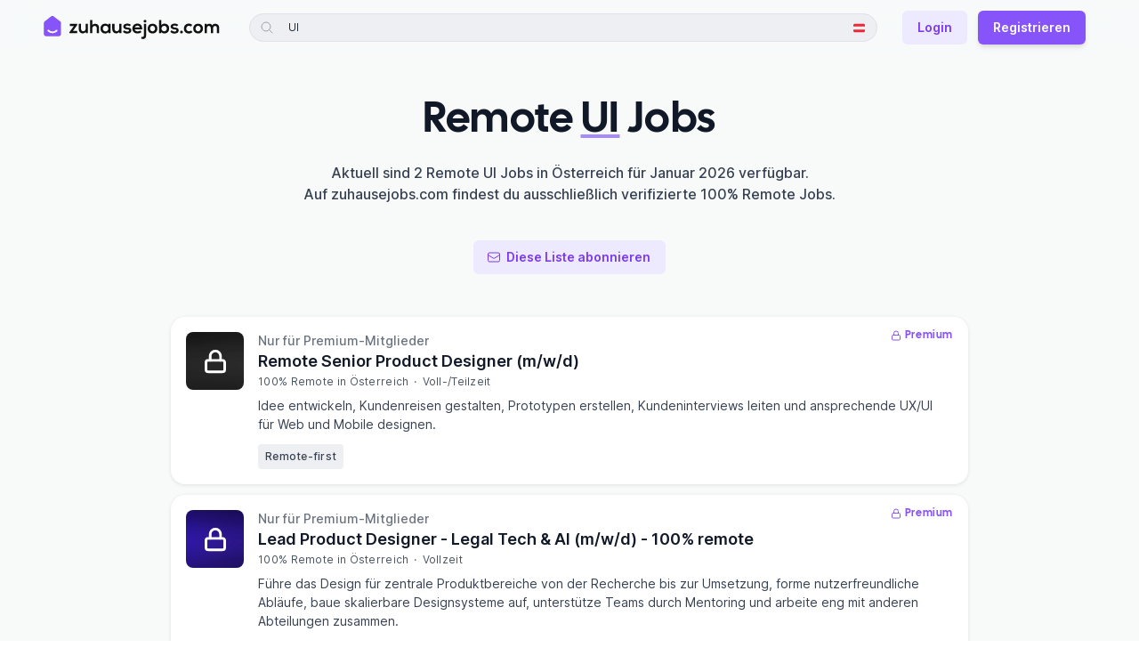

--- FILE ---
content_type: text/html; charset=utf-8
request_url: https://zuhausejobs.com/at/remote-ui-jobs
body_size: 17801
content:
<!DOCTYPE html><html lang="de"><head><meta charSet="utf-8"/><meta name="viewport" content="width=device-width, initial-scale=1.0, viewport-fit=cover"/><title>Remote UI Jobs - zuhausejobs.com</title><link rel="canonical" href="https://zuhausejobs.com/at/remote-ui-jobs"/><meta name="description" content="Finde die besten 100% Remote UI Jobs in Österreich auf zuhausejobs.com, der größten Remote Jobbörse im DACH-Raum!"/><meta name="robots" content="index, follow"/><meta name="googlebot" content="index, follow, notranslate, max-snippet:-1, max-image-preview:large, max-video-preview:-1"/><meta name="bingbot" content="index, follow, notranslate, max-snippet:-1, max-image-preview:large, max-video-preview:-1"/><meta property="og:locale" content="de_DE"/><meta property="og:site_name" content="zuhausejobs.com"/><meta name="application-name" content="zuhausejobs.com"/><meta property="og:type" content="website"/><meta property="og:url" content="https://zuhausejobs.com/at/remote-ui-jobs"/><meta property="og:title" content="Remote UI Jobs"/><meta property="og:description" content="Finde die besten 100% Remote UI Jobs in Österreich auf zuhausejobs.com, der größten Remote Jobbörse im DACH-Raum!"/><meta property="og:image" content="https://zuhausejobs.com/static/social-default-3.jpg"/><meta property="twitter:creator" content="@zuhausejobs"/><meta property="twitter:site" content="@zuhausejobs"/><meta property="twitter:url" content="https://zuhausejobs.com/at/remote-ui-jobs"/><meta property="twitter:title" content="Remote UI Jobs"/><meta property="twitter:description" content="Finde die besten 100% Remote UI Jobs in Österreich auf zuhausejobs.com, der größten Remote Jobbörse im DACH-Raum!"/><meta property="twitter:card" content="summary_large_image"/><meta property="twitter:image" content="https://zuhausejobs.com/static/social-default-3.jpg"/><link rel="alternate" hrefLang="de-DE" href="https://zuhausejobs.com/remote-ui-jobs"/><link rel="alternate" hrefLang="de-AT" href="https://zuhausejobs.com/at/remote-ui-jobs"/><link rel="alternate" hrefLang="de-CH" href="https://zuhausejobs.com/ch/remote-ui-jobs"/><link rel="alternate" hrefLang="x-default" href="https://zuhausejobs.com/remote-ui-jobs"/><meta name="theme-color" content="#f8fafa" media="(prefers-color-scheme: light)"/><meta name="theme-color" content="#111827" media="(prefers-color-scheme: dark)"/><link rel="preload" href="/static/logo.svg" as="image" fetchpriority="high"/><link rel="preload" href="/static/logo-dark.svg" as="image" fetchpriority="high"/><link rel="preload" href="/static/icons/germany.svg" as="image" fetchpriority="high"/><link rel="preload" href="/static/icons/austria.svg" as="image" fetchpriority="high"/><link rel="preload" href="/static/icons/switzerland.svg" as="image" fetchpriority="high"/><meta name="next-head-count" content="34"/><meta charSet="UTF-8"/><meta name="apple-mobile-web-app-title" content="zuhausejobs.com"/><meta name="application-name" content="zuhausejobs.com"/><meta name="format-detection" content="telephone=no"/><link rel="preload" as="font" href="/static/fonts/Inter.woff2" type="font/woff2" crossorigin="anonymous"/><link rel="preload" as="font" href="/static/fonts/CalSans.woff2" type="font/woff2" crossorigin="anonymous"/><link rel="icon" href="/favicon.ico" sizes="any"/><link rel="icon" href="/static/favicon.svg" type="image/svg+xml"/><link rel="apple-touch-icon" href="/static/favicon-tile-180.png"/><link rel="manifest" href="/static/manifest.webmanifest"/><link rel="preload" href="/_next/static/css/234edf95b40ab489.css" as="style"/><link rel="stylesheet" href="/_next/static/css/234edf95b40ab489.css" data-n-g=""/><link rel="preload" href="/_next/static/css/f2bb70d733df1b9d.css" as="style"/><link rel="stylesheet" href="/_next/static/css/f2bb70d733df1b9d.css" data-n-p=""/><noscript data-n-css=""></noscript><script defer="" nomodule="" src="/_next/static/chunks/polyfills-78c92fac7aa8fdd8.js"></script><script src="/_next/static/chunks/webpack-49d436e6d3595641.js" defer=""></script><script src="/_next/static/chunks/framework-ced6bea2dcb1c65f.js" defer=""></script><script src="/_next/static/chunks/main-faa0b20c3fbeccee.js" defer=""></script><script src="/_next/static/chunks/pages/_app-c8d186b8b5b454d0.js" defer=""></script><script src="/_next/static/chunks/4331-75af024b3c94a086.js" defer=""></script><script src="/_next/static/chunks/7446-10857c724ebdbf87.js" defer=""></script><script src="/_next/static/chunks/3695-6d3cc2eff7df0f2c.js" defer=""></script><script src="/_next/static/chunks/2977-e1e2e0e316242522.js" defer=""></script><script src="/_next/static/chunks/3152-751ab5acee335d5a.js" defer=""></script><script src="/_next/static/chunks/7651-0875b6330e94914a.js" defer=""></script><script src="/_next/static/chunks/3980-884d1d2ba7b8fa69.js" defer=""></script><script src="/_next/static/chunks/8247-965ee808e9d2a453.js" defer=""></script><script src="/_next/static/chunks/30-0334127617652d73.js" defer=""></script><script src="/_next/static/chunks/9764-668310570256faf9.js" defer=""></script><script src="/_next/static/chunks/6686-b384da6978e50250.js" defer=""></script><script src="/_next/static/chunks/4131-2809f3f92994db38.js" defer=""></script><script src="/_next/static/chunks/3597-09ccbb6e65c410c8.js" defer=""></script><script src="/_next/static/chunks/6625-8da8501f0cf0dd4f.js" defer=""></script><script src="/_next/static/chunks/pages/region/%5Bcountry_code%5D/%5Blist_slug%5D-e53430ad1dfbec05.js" defer=""></script><script src="/_next/static/pm8DdSQwhj9H2o6nlObuv/_buildManifest.js" defer=""></script><script src="/_next/static/pm8DdSQwhj9H2o6nlObuv/_ssgManifest.js" defer=""></script></head><body class="antialiased font-sans text-gray-900 bg-white w-full dark:text-gray-100 dark:bg-gray-900"><div id="__next"><div aria-live="assertive" class="fixed inset-0 flex px-4 py-6 pointer-events-none sm:p-6 items-start" style="z-index:9999"><div class="w-full flex flex-col items-center sm:items-end"></div></div><header class="fixed w-full z-40" style="top:-1px"><nav class="py-2 lg:py-3 transition-all transform-gpu duration-500 sm:backdrop-blur-lg sm:backdrop-saturate-200 bg-offwhite dark:bg-gray-900 sm:bg-opacity-90"><div class="px-4 sm:px-8 lg:px-12 max-w-screen-xl mx-auto"><div class="pt-px flex items-center justify-between"><div class="flex items-center sm:mr-8"><a class="relative flex rounded-sm focus-ring-outline" style="height:38px;width:200px" href="/at"><img alt="zuhausejobs.com" fetchpriority="high" decoding="async" data-nimg="fill" class="dark:hidden" style="position:absolute;height:100%;width:100%;left:0;top:0;right:0;bottom:0;color:transparent" src="/static/logo.svg"/><img alt="zuhausejobs.com" fetchpriority="high" decoding="async" data-nimg="fill" class="hidden dark:block" style="position:absolute;height:100%;width:100%;left:0;top:0;right:0;bottom:0;color:transparent" src="/static/logo-dark.svg"/></a></div><div class="flex-1"><div class="lg:static lg:!h-auto lg:bg-transparent lg:block hidden"><style data-emotion="css b62m3t-container">.css-b62m3t-container{position:relative;box-sizing:border-box;}</style><div class="react-select cQNuQIV css-b62m3t-container" data-state=""><style data-emotion="css 7pg0cj-a11yText">.css-7pg0cj-a11yText{z-index:9999;border:0;clip:rect(1px, 1px, 1px, 1px);height:1px;width:1px;position:absolute;overflow:hidden;padding:0;white-space:nowrap;}</style><span id="react-select-search_header_navi-live-region" class="css-7pg0cj-a11yText"></span><span aria-live="polite" aria-atomic="false" aria-relevant="additions text" role="log" class="css-7pg0cj-a11yText"></span><div class="bg-offwhite lg:bg-transparent dark:bg-gray-900 shadow-card lg:shadow-none px-2 py-2 lg:p-0"><div class="flex items-center rounded-full bg-gray-150 dark:bg-gray-800"><div class="absolute inset-0 rounded-full pointer-events-none border border-gray-300/50 dark:border-gray-700/50"></div><div class="flex items-center justify-center"><button class="py-3 px-3 rounded-full focus-ring-outline lg:hidden"><svg xmlns="http://www.w3.org/2000/svg" fill="none" viewBox="0 0 24 24" stroke-width="1.5" stroke="currentColor" aria-hidden="true" data-slot="icon" class="h-4 w-4 text-gray-700 dark:text-gray-400"><path stroke-linecap="round" stroke-linejoin="round" d="M10.5 19.5 3 12m0 0 7.5-7.5M3 12h18"></path></svg></button><div class="text-gray-400 ml-3 dark:text-gray-500 mr-2 h-4 w-4 hidden lg:block"><svg xmlns="http://www.w3.org/2000/svg" fill="none" viewBox="0 0 24 24" stroke-width="1.5" stroke="currentColor" aria-hidden="true" data-slot="icon"><path stroke-linecap="round" stroke-linejoin="round" d="m21 21-5.197-5.197m0 0A7.5 7.5 0 1 0 5.196 5.196a7.5 7.5 0 0 0 10.607 10.607Z"></path></svg></div></div><div class="min-w-0 flex-1"><style data-emotion="css 13cymwt-control">.css-13cymwt-control{-webkit-align-items:center;-webkit-box-align:center;-ms-flex-align:center;align-items:center;cursor:default;display:-webkit-box;display:-webkit-flex;display:-ms-flexbox;display:flex;-webkit-box-flex-wrap:wrap;-webkit-flex-wrap:wrap;-ms-flex-wrap:wrap;flex-wrap:wrap;-webkit-box-pack:justify;-webkit-justify-content:space-between;justify-content:space-between;min-height:38px;outline:0!important;position:relative;-webkit-transition:all 100ms;transition:all 100ms;background-color:hsl(0, 0%, 100%);border-color:hsl(0, 0%, 80%);border-radius:4px;border-style:solid;border-width:1px;box-sizing:border-box;}.css-13cymwt-control:hover{border-color:hsl(0, 0%, 70%);}</style><div class="react-select__control css-13cymwt-control"><style data-emotion="css 1dyz3mf">.css-1dyz3mf{-webkit-align-items:center;-webkit-box-align:center;-ms-flex-align:center;align-items:center;display:-webkit-box;display:-webkit-flex;display:-ms-flexbox;display:flex;-webkit-flex:1;-ms-flex:1;flex:1;-webkit-box-flex-wrap:wrap;-webkit-flex-wrap:wrap;-ms-flex-wrap:wrap;flex-wrap:wrap;-webkit-overflow-scrolling:touch;position:relative;overflow:hidden;padding:2px 8px;box-sizing:border-box;}</style><div class="react-select__value-container react-select__value-container--is-multi react-select__value-container--has-value css-1dyz3mf"><style data-emotion="css 1p3m7a8-multiValue">.css-1p3m7a8-multiValue{display:-webkit-box;display:-webkit-flex;display:-ms-flexbox;display:flex;min-width:0;background-color:hsl(0, 0%, 90%);border-radius:2px;margin:2px;box-sizing:border-box;}</style><div class="react-select__multi-value css-1p3m7a8-multiValue"><div class="rounded inline-flex items-center px-2 py-[5px] text-xs tracking-[0.25px] mb-1 text-gray-800 dark:text-gray-300"><style data-emotion="css 9jq23d">.css-9jq23d{overflow:hidden;text-overflow:ellipsis;white-space:nowrap;border-radius:2px;color:hsl(0, 0%, 20%);font-size:85%;padding:3px;padding-left:6px;box-sizing:border-box;}</style><div class="react-select__multi-value__label css-9jq23d"><div class="leading-none">UI</div></div><style data-emotion="css v7duua">.css-v7duua{-webkit-align-items:center;-webkit-box-align:center;-ms-flex-align:center;align-items:center;display:-webkit-box;display:-webkit-flex;display:-ms-flexbox;display:flex;border-radius:2px;padding-left:4px;padding-right:4px;box-sizing:border-box;}.css-v7duua:hover{background-color:#FFBDAD;color:#DE350B;}</style><div role="button" class="react-select__multi-value__remove css-v7duua" aria-label="Remove UI"><div class="leading-none w-3 h-3 cursor-pointer"><svg xmlns="http://www.w3.org/2000/svg" fill="none" viewBox="0 0 24 24" stroke-width="1.5" stroke="currentColor" aria-hidden="true" data-slot="icon"><path stroke-linecap="round" stroke-linejoin="round" d="M6 18 18 6M6 6l12 12"></path></svg></div></div></div></div><style data-emotion="css 19bb58m">.css-19bb58m{visibility:visible;-webkit-flex:1 1 auto;-ms-flex:1 1 auto;flex:1 1 auto;display:inline-grid;grid-area:1/1/2/3;grid-template-columns:0 min-content;margin:2px;padding-bottom:2px;padding-top:2px;color:hsl(0, 0%, 20%);box-sizing:border-box;}.css-19bb58m:after{content:attr(data-value) " ";visibility:hidden;white-space:pre;grid-area:1/2;font:inherit;min-width:2px;border:0;margin:0;outline:0;padding:0;}</style><div class="react-select__input-container css-19bb58m" data-value=""><input class="react-select__input" style="label:input;color:inherit;background:0;opacity:1;width:100%;grid-area:1 / 2;font:inherit;min-width:2px;border:0;margin:0;outline:0;padding:0" autoCapitalize="none" autoComplete="off" autoCorrect="off" id="search_header_navi" spellcheck="false" tabindex="0" type="text" aria-autocomplete="list" aria-expanded="false" aria-haspopup="true" aria-label="Jobsuche" role="combobox" enterKeyHint="search" value=""/></div></div><style data-emotion="css 1wy0on6">.css-1wy0on6{-webkit-align-items:center;-webkit-box-align:center;-ms-flex-align:center;align-items:center;-webkit-align-self:stretch;-ms-flex-item-align:stretch;align-self:stretch;display:-webkit-box;display:-webkit-flex;display:-ms-flexbox;display:flex;-webkit-flex-shrink:0;-ms-flex-negative:0;flex-shrink:0;box-sizing:border-box;}</style><div class="react-select__indicators css-1wy0on6"></div></div></div><div class="hidden lg:flex items-center justify-center ml-2.5 mr-2"><div><div class="relative" data-headlessui-state=""><div aria-expanded="false" data-headlessui-state=""><button class="p-1.5 hover:bg-gray-300 flex items-center justify-center rounded-full focus-ring-outline dark:hover:bg-gray-700 select-none"><img alt="Österreich" fetchpriority="high" width="13" height="13" decoding="async" data-nimg="1" style="color:transparent" src="/static/icons/austria.svg"/></button></div><div class="absolute z-20 right-0 mt-3 min-w-56 origin-top-right rounded-md bg-white dark:bg-gray-800 border border-gray-200 dark:border-gray-600 shadow-lg" id="headlessui-popover-panel-:R1659jbdm:" tabindex="-1" hidden="" style="display:none" data-headlessui-state=""><div class="p-1 space-y-1 min-w-[200px]"><button type="button" class="shrink-0 inline-flex items-center justify-center text-center select-none border border-transparent w-auto px-4 py-2 !flex !w-full !text-left !justify-start font-normal rounded-[4px] focus-ring-outline text-gray-700 dark:text-gray-100 hover:bg-gray-100 dark:hover:bg-gray-700 !px-3 text-sm"><span class="inline-flex items-center justify-center text-center "><div class="flex space-x-2 items-center"><div class="shrink-0 flex items-center"><img alt="Deutschland" fetchpriority="high" width="13" height="13" decoding="async" data-nimg="1" style="color:transparent" src="/static/icons/germany.svg"/></div><div class="">Deutschland</div></div></span></button><button type="button" class="shrink-0 inline-flex items-center justify-center text-center select-none border border-transparent w-auto px-4 py-2 !flex !w-full !text-left !justify-start font-normal rounded-[4px] focus-ring-outline text-gray-700 dark:text-gray-100 hover:bg-gray-100 dark:hover:bg-gray-700 !px-3 text-sm"><span class="inline-flex items-center justify-center text-center "><div class="flex space-x-2 items-center"><div class="shrink-0 flex items-center"><img alt="Österreich" fetchpriority="high" width="13" height="13" decoding="async" data-nimg="1" style="color:transparent" src="/static/icons/austria.svg"/></div><div class="font-semibold">Österreich</div></div></span></button><button type="button" class="shrink-0 inline-flex items-center justify-center text-center select-none border border-transparent w-auto px-4 py-2 !flex !w-full !text-left !justify-start font-normal rounded-[4px] focus-ring-outline text-gray-700 dark:text-gray-100 hover:bg-gray-100 dark:hover:bg-gray-700 !px-3 text-sm"><span class="inline-flex items-center justify-center text-center "><div class="flex space-x-2 items-center"><div class="shrink-0 flex items-center"><img alt="Schweiz" fetchpriority="high" width="13" height="13" decoding="async" data-nimg="1" style="color:transparent" src="/static/icons/switzerland.svg"/></div><div class="">Schweiz</div></div></span></button></div></div></div><div hidden="" style="position:fixed;top:1px;left:1px;width:1px;height:0;padding:0;margin:-1px;overflow:hidden;clip:rect(0, 0, 0, 0);white-space:nowrap;border-width:0;display:none"></div></div></div></div></div><div><input name="search_header_navi" type="hidden" value="tag_UI"/></div></div></div></div><div class="shrink-0 flex items-center ml-3 lg:space-x-4"><div class="flex items-center shrink-0"><button id="header_mobile_search_button" type="button" class="shrink-0 inline-flex items-center justify-center text-center select-none border border-transparent rounded-lg w-auto px-4 py-2 font-normal text-gray-500 hover:text-gray-600 focus-ring-outline-narrow dark:text-gray-300 dark:hover:text-gray-100 text-sm !px-2 lg:hidden" aria-label="Jobs suchen"><span class="inline-flex items-center justify-center text-center "><div class="relative"><svg xmlns="http://www.w3.org/2000/svg" fill="none" viewBox="0 0 24 24" stroke-width="1.5" stroke="currentColor" aria-hidden="true" data-slot="icon" class="block h-6 w-6"><path stroke-linecap="round" stroke-linejoin="round" d="m21 21-5.197-5.197m0 0A7.5 7.5 0 1 0 5.196 5.196a7.5 7.5 0 0 0 10.607 10.607Z"></path></svg><span class="sr-only">Jobs suchen</span><div class="absolute bg-purple-400 dark:bg-purple-600 rounded-full h-1.5 w-1.5" style="top:-1px;right:-1px"></div></div></span></button><button type="button" class="shrink-0 inline-flex items-center justify-center text-center select-none border border-transparent rounded-lg w-auto px-4 py-2 font-normal text-gray-500 hover:text-gray-600 focus-ring-outline-narrow dark:text-gray-300 dark:hover:text-gray-100 text-sm !px-2 lg:hidden" aria-label="Menü"><span class="inline-flex items-center justify-center text-center "><svg xmlns="http://www.w3.org/2000/svg" fill="none" viewBox="0 0 24 24" stroke-width="1.5" stroke="currentColor" aria-hidden="true" data-slot="icon" class="block h-6 w-6 lg:w-4 lg:h-5 lg:mr-1.5 lg:-ml-0.5"><path stroke-linecap="round" stroke-linejoin="round" d="M3.75 6.75h16.5M3.75 12h16.5m-16.5 5.25h16.5"></path></svg><span class="hidden lg:inline-block">Menü</span></span></button><div class="hidden"><div class="sm:max-w-lg"><div class="px-4 py-6 pt-3"><div class="w-full"><div class="mb-2 text-sm font-semibold text-gray-900 dark:text-gray-100 ">Remote Jobs anzeigen für:</div><div><div class="relative w-full min-w-[200px]" data-headlessui-state=""><div aria-expanded="false" data-headlessui-state=""><button type="button" class="shrink-0 inline-flex items-center justify-center text-center font-semibold select-none border border-transparent rounded-md w-full px-4 py-2 bg-white dark:!border-gray-600 !border-gray-300 text-gray-500 hover:bg-gray-100 hover:text-gray-600 focus-ring-outline dark:bg-gray-800 dark:text-gray-300 dark:hover:bg-gray-700 dark:hover:!border-gray-500 dark:hover:text-gray-100 text-sm !justify-between"><span class="inline-flex items-center justify-center text-center "><div class="flex space-x-2"><div class="shrink-0 flex items-center"><img alt="Österreich" fetchpriority="high" width="16" height="16" decoding="async" data-nimg="1" style="color:transparent" src="/static/icons/austria.svg"/></div><div class="text-gray-700 dark:text-gray-200 font-medium">Österreich</div></div></span><svg xmlns="http://www.w3.org/2000/svg" viewBox="0 0 24 24" fill="currentColor" aria-hidden="true" data-slot="icon" class="shrink-0 w-4 h-5 -mr-0.5 ml-1.5"><path fill-rule="evenodd" d="M12.53 16.28a.75.75 0 0 1-1.06 0l-7.5-7.5a.75.75 0 0 1 1.06-1.06L12 14.69l6.97-6.97a.75.75 0 1 1 1.06 1.06l-7.5 7.5Z" clip-rule="evenodd"></path></svg></button></div><div class="absolute w-full z-20 left-0 mt-2 origin-top-left rounded-md bg-white dark:bg-gray-800 border border-gray-200 dark:border-gray-600 shadow-lg" id="headlessui-popover-panel-:R9jdrbdm:" tabindex="-1" hidden="" style="display:none" data-headlessui-state=""><div class="p-1 space-y-1"><button type="button" class="shrink-0 inline-flex items-center justify-center text-center select-none border border-transparent w-auto px-4 py-2 !flex !w-full !text-left !justify-start font-normal rounded-[4px] focus-ring-outline text-gray-700 dark:text-gray-100 hover:bg-gray-100 dark:hover:bg-gray-700 !px-3 text-sm"><span class="inline-flex items-center justify-center text-center "><div class="flex space-x-2 items-center"><div class="shrink-0 flex items-center"><img alt="Deutschland" fetchpriority="high" width="16" height="16" decoding="async" data-nimg="1" style="color:transparent" src="/static/icons/germany.svg"/></div><div class="">Deutschland</div></div></span></button><button type="button" class="shrink-0 inline-flex items-center justify-center text-center select-none border border-transparent w-auto px-4 py-2 !flex !w-full !text-left !justify-start font-normal rounded-[4px] focus-ring-outline text-gray-700 dark:text-gray-100 hover:bg-gray-100 dark:hover:bg-gray-700 !px-3 text-sm"><span class="inline-flex items-center justify-center text-center "><div class="flex space-x-2 items-center"><div class="shrink-0 flex items-center"><img alt="Österreich" fetchpriority="high" width="16" height="16" decoding="async" data-nimg="1" style="color:transparent" src="/static/icons/austria.svg"/></div><div class="font-semibold">Österreich</div></div></span></button><button type="button" class="shrink-0 inline-flex items-center justify-center text-center select-none border border-transparent w-auto px-4 py-2 !flex !w-full !text-left !justify-start font-normal rounded-[4px] focus-ring-outline text-gray-700 dark:text-gray-100 hover:bg-gray-100 dark:hover:bg-gray-700 !px-3 text-sm"><span class="inline-flex items-center justify-center text-center "><div class="flex space-x-2 items-center"><div class="shrink-0 flex items-center"><img alt="Schweiz" fetchpriority="high" width="16" height="16" decoding="async" data-nimg="1" style="color:transparent" src="/static/icons/switzerland.svg"/></div><div class="">Schweiz</div></div></span></button></div></div></div><div hidden="" style="position:fixed;top:1px;left:1px;width:1px;height:0;padding:0;margin:-1px;overflow:hidden;clip:rect(0, 0, 0, 0);white-space:nowrap;border-width:0;display:none"></div></div></div><div class="mt-6"><div class="flex items-start text-left"><svg xmlns="http://www.w3.org/2000/svg" fill="none" viewBox="0 0 24 24" stroke-width="1.5" stroke="currentColor" aria-hidden="true" data-slot="icon" class="ml-1 flex-shrink-0 h-5 w-5 text-purple-500 dark:text-purple-600"><path stroke-linecap="round" stroke-linejoin="round" d="M13.5 10.5V6.75a4.5 4.5 0 1 1 9 0v3.75M3.75 21.75h10.5a2.25 2.25 0 0 0 2.25-2.25v-6.75a2.25 2.25 0 0 0-2.25-2.25H3.75a2.25 2.25 0 0 0-2.25 2.25v6.75a2.25 2.25 0 0 0 2.25 2.25Z"></path></svg><div class="ml-3"><div class="font-cal text-base font-medium text-gray-800 dark:text-gray-100">Alle Jobs freischalten</div><div class="mt-1 text-sm text-gray-500 dark:text-gray-400">Erhalte exklusiven Zugang zu 200+ weiteren Remote Jobs im DACH-Raum.<!-- --> <!-- -->Alle verifiziert mit 100% Homeoffice - Büro optional.</div><button type="button" class="shrink-0 inline-flex items-center justify-center text-center font-semibold select-none border border-transparent rounded-md w-auto px-4 py-2 bg-purple-500 hover:bg-purple-600 text-white shadow-md focus-ring-outline dark:bg-purple-700 dark:bg-opacity-80 dark:hover:bg-purple-600 dark:hover:bg-opacity-80 dark:text-gray-200 dark-border-highlight hover:dark:border-transparent text-sm mt-3"><span class="inline-flex items-center justify-center text-center ">Jetzt registrieren</span></button></div></div></div></div><div class="px-4 sm:px-6 py-5 bg-white sm:bg-gray-50 flex flex-col sm:flex-row justify-between items-center gap-4 dark:bg-gray-800 sm:dark:bg-gray-800 border-t-gray-100 border-t dark:border-t-gray-700 rounded-b-lg"><div class="space-x-4 self-end items-center justify-center flex"><button type="button" class="shrink-0 inline-flex items-center justify-center text-center select-none border border-transparent rounded-lg w-auto px-4 py-2 font-normal text-gray-500 hover:text-gray-600 focus-ring-outline-narrow dark:text-gray-300 dark:hover:text-gray-100 text-sm"><span class="inline-flex items-center justify-center text-center ">Feedback</span></button><a class="shrink-0 inline-flex items-center justify-center text-center font-semibold select-none border border-transparent rounded-md w-auto px-4 py-2 bg-purple-100 text-purple-600 hover:bg-purple-200 hover:text-purple-700 focus-ring-outline dark:border dark:border-purple-700/70 dark:bg-purple-700/20 dark:text-gray-300 dark:hover:border-purple-600/70 dark:hover:bg-purple-600/30 dark:hover:text-gray-200 text-sm" href="/login">Login</a></div></div></div></div></div><div class="hidden lg:inline-flex space-x-3 items-center"><a class="shrink-0 inline-flex items-center justify-center text-center font-semibold select-none border border-transparent rounded-md w-auto px-4 py-2 bg-purple-100 text-purple-600 hover:bg-purple-200 hover:text-purple-700 focus-ring-outline dark:border dark:border-purple-700/70 dark:bg-purple-700/20 dark:text-gray-300 dark:hover:border-purple-600/70 dark:hover:bg-purple-600/30 dark:hover:text-gray-200 text-sm" href="/login">Login</a><button type="button" class="shrink-0 inline-flex items-center justify-center text-center font-semibold select-none border border-transparent rounded-md w-auto px-4 py-2 bg-purple-500 hover:bg-purple-600 text-white shadow-md focus-ring-outline dark:bg-purple-700 dark:bg-opacity-80 dark:hover:bg-purple-600 dark:hover:bg-opacity-80 dark:text-gray-200 dark-border-highlight hover:dark:border-transparent text-sm"><span class="inline-flex items-center justify-center text-center ">Registrieren</span></button><div id="premium-modal-button"></div></div></div></div></div></nav></header><div class="bg-offwhite dark:bg-gray-900"><div class="min-h-screen grid grid-cols-1" style="grid-template-rows:1fr min-content"><main class="container pt-5 sm:pt-10" style="margin-top:var(--header-height)"><div class="min-h-screen"><div class="max-w-3xl mx-auto pt-1"><h1 id="job_list_title" class="font-cal text-3xl sm:text-4xl xl:text-5xl text-center font-extrabold tracking-tight leading-tight sm:leading-tight xl:leading-tight dark:text-gray-100"><span data-br=":R5lfdm:" data-brr="1" style="display:inline-block;vertical-align:top;text-decoration:inherit;text-wrap:balance">Remote<!-- --> <b class="fancy-underline"><wbr/>UI</b> <!-- -->Jobs</span><script>self.__wrap_n=self.__wrap_n||(self.CSS&&CSS.supports("text-wrap","balance")?1:2);self.__wrap_b=(e,n,t)=>{t=t||document.querySelector(`[data-br="${e}"]`);let r=t==null?void 0:t.parentElement;if(!r)return;let o=u=>t.style.maxWidth=u+"px";t.style.maxWidth="";let l=r.clientWidth,d=r.clientHeight,s=l/2-.25,a=l+.5,c;if(l){for(o(s),s=Math.max(t.scrollWidth,s);s+1<a;)c=Math.round((s+a)/2),o(c),r.clientHeight===d?a=c:s=c;o(a*n+l*(1-n))}t.__wrap_o||(typeof ResizeObserver!="undefined"?(t.__wrap_o=new ResizeObserver(()=>{self.__wrap_b(0,+t.dataset.brr,t)})).observe(r):process.env.NODE_ENV==="development"&&console.warn("The browser you are using does not support the ResizeObserver API. Please consider add polyfill for this API to avoid potential layout shifts or upgrade your browser. Read more: https://github.com/shuding/react-wrap-balancer#browser-support-information"))};self.__wrap_n!=1&&self.__wrap_b(":R5lfdm:",1)</script></h1><p class="mt-4 max-w-xs sm:max-w-sm md:max-w-md lg:max-w-3xl text-sm sm:text-base mx-auto text-center text-gray-700 font-medium dark:text-gray-200" translate="no">Aktuell sind 2 Remote UI Jobs in Österreich für Januar 2026 verfügbar.<!-- --> <br class="hidden lg:inline-block"/>Auf zuhausejobs.com findest du<!-- --> <!-- -->ausschließlich<!-- --> <!-- -->verifizierte <!-- -->100% Remote Jobs<!-- -->.</p><div class="flex justify-center mt-10"><button type="button" class="shrink-0 inline-flex items-center justify-center text-center font-semibold select-none border border-transparent rounded-md w-auto px-4 py-2 bg-purple-100 text-purple-600 hover:bg-purple-200 hover:text-purple-700 focus-ring-outline dark:border dark:border-purple-700/70 dark:bg-purple-700/20 dark:text-gray-300 dark:hover:border-purple-600/70 dark:hover:bg-purple-600/30 dark:hover:text-gray-200 text-sm"><svg xmlns="http://www.w3.org/2000/svg" fill="none" viewBox="0 0 24 24" stroke-width="1.5" stroke="currentColor" aria-hidden="true" data-slot="icon" class="shrink-0 w-4 h-5 -ml-0.5 mr-1.5"><path stroke-linecap="round" stroke-linejoin="round" d="M21.75 6.75v10.5a2.25 2.25 0 0 1-2.25 2.25h-15a2.25 2.25 0 0 1-2.25-2.25V6.75m19.5 0A2.25 2.25 0 0 0 19.5 4.5h-15a2.25 2.25 0 0 0-2.25 2.25m19.5 0v.243a2.25 2.25 0 0 1-1.07 1.916l-7.5 4.615a2.25 2.25 0 0 1-2.36 0L3.32 8.91a2.25 2.25 0 0 1-1.07-1.916V6.75"></path></svg><span class="inline-flex items-center justify-center text-center ">Diese Liste abonnieren</span></button></div></div><div class="mt-12 max-w-4xl mx-auto"><div><div><ul class="space-y-3"><li><div class="cGwrM5h"><div class="cTxSpRx"><div class="relative"><img alt="Logo des Unternehmens" loading="lazy" width="65" height="65" decoding="async" data-nimg="1" class="saturate-[1.5] dark:saturate-[1]" style="color:transparent;background-size:cover;background-position:50% 50%;background-repeat:no-repeat;background-image:url(&quot;data:image/svg+xml;charset=utf-8,%3Csvg xmlns=&#x27;http://www.w3.org/2000/svg&#x27; viewBox=&#x27;0 0 65 65&#x27;%3E%3Cfilter id=&#x27;b&#x27; color-interpolation-filters=&#x27;sRGB&#x27;%3E%3CfeGaussianBlur stdDeviation=&#x27;20&#x27;/%3E%3CfeColorMatrix values=&#x27;1 0 0 0 0 0 1 0 0 0 0 0 1 0 0 0 0 0 100 -1&#x27; result=&#x27;s&#x27;/%3E%3CfeFlood x=&#x27;0&#x27; y=&#x27;0&#x27; width=&#x27;100%25&#x27; height=&#x27;100%25&#x27;/%3E%3CfeComposite operator=&#x27;out&#x27; in=&#x27;s&#x27;/%3E%3CfeComposite in2=&#x27;SourceGraphic&#x27;/%3E%3CfeGaussianBlur stdDeviation=&#x27;20&#x27;/%3E%3C/filter%3E%3Cimage width=&#x27;100%25&#x27; height=&#x27;100%25&#x27; x=&#x27;0&#x27; y=&#x27;0&#x27; preserveAspectRatio=&#x27;none&#x27; style=&#x27;filter: url(%23b);&#x27; href=&#x27;[data-uri]&#x27;/%3E%3C/svg%3E&quot;)" src="/logo-preview/05yhx"/><div class="absolute inset-0 flex items-center justify-center dark:opacity-70"><svg xmlns="http://www.w3.org/2000/svg" width="24" height="24" viewBox="0 0 24 24" fill="none" stroke="currentColor" stroke-width="2.5" stroke-linecap="round" stroke-linejoin="round" class="lucide lucide-lock h-7 w-7 text-white dark:text-black"><rect width="18" height="11" x="3" y="11" rx="2" ry="2"></rect><path d="M7 11V7a5 5 0 0 1 10 0v4"></path></svg></div></div></div><h2 class="cYXA8BJ"><span class="cxtn4_f"><span>Remote </span>Senior Product Designer (m/w/d)</span></h2><div class="cZtRqO5"><div class="cUthh75">Nur für Premium-Mitglieder</div><span class="c0cnn18" data-nosnippet="true"><span class="cWqbku2"><svg xmlns="http://www.w3.org/2000/svg" width="24" height="24" viewBox="0 0 24 24" fill="none" stroke="currentColor" stroke-width="2" stroke-linecap="round" stroke-linejoin="round" class="lucide lucide-lock h-3 w-3 mr-1"><rect width="18" height="11" x="3" y="11" rx="2" ry="2"></rect><path d="M7 11V7a5 5 0 0 1 10 0v4"></path></svg>Premium</span></span></div><div class="c4f8oRB csmd2DH"><strong>100% Remote in Österreich</strong><div>Voll-/Teilzeit</div></div><div class="cFDe2Th">Idee entwickeln, Kundenreisen gestalten, Prototypen erstellen, Kundeninterviews leiten und ansprechende UX/UI für Web und Mobile designen.</div><div class="c_urXEq" data-nosnippet="true"><div class="cbpif91"><div><div class="ciBtnWw" data-is-inactive="true">Remote-first</div></div></div></div></div></li><li><div class="cGwrM5h"><div class="cTxSpRx"><div class="relative"><img alt="Logo des Unternehmens" loading="lazy" width="65" height="65" decoding="async" data-nimg="1" class="saturate-[1.5] dark:saturate-[1]" style="color:transparent;background-size:cover;background-position:50% 50%;background-repeat:no-repeat;background-image:url(&quot;data:image/svg+xml;charset=utf-8,%3Csvg xmlns=&#x27;http://www.w3.org/2000/svg&#x27; viewBox=&#x27;0 0 65 65&#x27;%3E%3Cfilter id=&#x27;b&#x27; color-interpolation-filters=&#x27;sRGB&#x27;%3E%3CfeGaussianBlur stdDeviation=&#x27;20&#x27;/%3E%3CfeColorMatrix values=&#x27;1 0 0 0 0 0 1 0 0 0 0 0 1 0 0 0 0 0 100 -1&#x27; result=&#x27;s&#x27;/%3E%3CfeFlood x=&#x27;0&#x27; y=&#x27;0&#x27; width=&#x27;100%25&#x27; height=&#x27;100%25&#x27;/%3E%3CfeComposite operator=&#x27;out&#x27; in=&#x27;s&#x27;/%3E%3CfeComposite in2=&#x27;SourceGraphic&#x27;/%3E%3CfeGaussianBlur stdDeviation=&#x27;20&#x27;/%3E%3C/filter%3E%3Cimage width=&#x27;100%25&#x27; height=&#x27;100%25&#x27; x=&#x27;0&#x27; y=&#x27;0&#x27; preserveAspectRatio=&#x27;none&#x27; style=&#x27;filter: url(%23b);&#x27; href=&#x27;[data-uri]&#x27;/%3E%3C/svg%3E&quot;)" src="/logo-preview/07111bv"/><div class="absolute inset-0 flex items-center justify-center dark:opacity-70"><svg xmlns="http://www.w3.org/2000/svg" width="24" height="24" viewBox="0 0 24 24" fill="none" stroke="currentColor" stroke-width="2.5" stroke-linecap="round" stroke-linejoin="round" class="lucide lucide-lock h-7 w-7 text-white dark:text-black"><rect width="18" height="11" x="3" y="11" rx="2" ry="2"></rect><path d="M7 11V7a5 5 0 0 1 10 0v4"></path></svg></div></div></div><h2 class="cYXA8BJ"><span class="cxtn4_f">Lead Product Designer - Legal Tech &amp; AI (m/w/d)<span> - 100% remote</span></span></h2><div class="cZtRqO5"><div class="cUthh75">Nur für Premium-Mitglieder</div><span class="c0cnn18" data-nosnippet="true"><span class="cWqbku2"><svg xmlns="http://www.w3.org/2000/svg" width="24" height="24" viewBox="0 0 24 24" fill="none" stroke="currentColor" stroke-width="2" stroke-linecap="round" stroke-linejoin="round" class="lucide lucide-lock h-3 w-3 mr-1"><rect width="18" height="11" x="3" y="11" rx="2" ry="2"></rect><path d="M7 11V7a5 5 0 0 1 10 0v4"></path></svg>Premium</span></span></div><div class="c4f8oRB csmd2DH"><strong>100% Remote in Österreich</strong><div>Vollzeit</div></div><div class="cFDe2Th">Führe das Design für zentrale Produktbereiche von der Recherche bis zur Umsetzung, forme nutzerfreundliche Abläufe, baue skalierbare Designsysteme auf, unterstütze Teams durch Mentoring und arbeite eng mit anderen Abteilungen zusammen.</div><div class="c_urXEq" data-nosnippet="true"><div class="cbpif91"><div><div class="ciBtnWw" data-is-inactive="true">Gym-Mitgliedschaft</div></div><div><div class="ciBtnWw" data-is-inactive="true">moderne Arbeitsausstattung</div></div></div></div></div></li></ul></div><div class="mt-5 rounded-xl px-6 py-5 md:px-8 md:py-6 text-center"><h2 class="text-2xl font-cal">Alle 2 Remote UI Jobs freischalten!</h2><p class="mt-2.5 text-gray-600 dark:text-gray-400 max-w-xl mx-auto">Wir durchsuchen das Internet nach 100% Remote Jobs in 
  Österreich,
          prüfen jeden einzelnen und fassen sie für dich zusammen.</p><div class="flex items-center justify-center mt-8"><button type="button" class="shrink-0 inline-flex items-center justify-center text-center font-semibold select-none border border-transparent rounded-md w-auto px-4 py-2 bg-purple-500 hover:bg-purple-600 text-white shadow-md focus-ring-outline dark:bg-purple-700 dark:bg-opacity-80 dark:hover:bg-purple-600 dark:hover:bg-opacity-80 dark:text-gray-200 dark-border-highlight hover:dark:border-transparent text-sm"><svg xmlns="http://www.w3.org/2000/svg" width="24" height="24" viewBox="0 0 24 24" fill="none" stroke="currentColor" stroke-width="2" stroke-linecap="round" stroke-linejoin="round" class="lucide lucide-lock-open shrink-0 w-4 h-5 -ml-0.5 mr-1.5" aria-hidden="true"><rect width="18" height="11" x="3" y="11" rx="2" ry="2"></rect><path d="M7 11V7a5 5 0 0 1 9.9-1"></path></svg><span class="inline-flex items-center justify-center text-center ">Alle Jobs freischalten</span></button></div></div></div><div><div class="max-w-4xl mx-auto mt-5 sm:mt-16"><div class="divide-y divide-gray-200 dark:divide-gray-700"><div class="p-3 sm:p-5 max-w-[80ch] mx-auto"><div><div class="py-1 sm:py-2 text-base text-left w-full flex items-start justify-between text-gray-400 focus-ring-outline rounded-sm dark:text-gray-200 cursor-pointer"><h3 class="font-semibold text-gray-900 dark:text-gray-200">Was macht zuhausejobs.com besonders?</h3><div class="ml-2 h-6 flex items-center"><svg xmlns="http://www.w3.org/2000/svg" width="24" height="24" viewBox="0 0 24 24" fill="none" stroke="currentColor" stroke-width="2" stroke-linecap="round" stroke-linejoin="round" class="lucide lucide-chevron-down h-5 w-5 transform" aria-hidden="true"><path d="m6 9 6 6 6-6"></path></svg></div></div><div class="sm:pr-16 text-base text-gray-600 dark:text-gray-300 overflow-hidden" style="height:0px;opacity:0"><div class="pb-2">zuhausejobs.com stellt Bewerber an erster Stelle und fokussiert sich komplett auf 100% Remote Jobs. Das heißt wir listen wirklich nur Jobs, die vollständig von zuhause aus erledigt werden können.<br /><br />Dafür durchsuchen wir das Internet jeden Tag nach neuen Homeoffice Jobs, überprüfen jeden einzelnen und fassen die wichtigsten Informationen für dich zusammen.</div></div></div></div><div class="p-3 sm:p-5 max-w-[80ch] mx-auto"><div><div class="py-1 sm:py-2 text-base text-left w-full flex items-start justify-between text-gray-400 focus-ring-outline rounded-sm dark:text-gray-200 cursor-pointer"><h3 class="font-semibold text-gray-900 dark:text-gray-200">Welche Jobs werden bei zuhausejobs.com gelistet?</h3><div class="ml-2 h-6 flex items-center"><svg xmlns="http://www.w3.org/2000/svg" width="24" height="24" viewBox="0 0 24 24" fill="none" stroke="currentColor" stroke-width="2" stroke-linecap="round" stroke-linejoin="round" class="lucide lucide-chevron-down h-5 w-5 transform" aria-hidden="true"><path d="m6 9 6 6 6-6"></path></svg></div></div><div class="sm:pr-16 text-base text-gray-600 dark:text-gray-300 overflow-hidden" style="height:0px;opacity:0"><div class="pb-2">Wir listen nur 100% Homeoffice Jobs, das heißt jeder Job kann komplett von zuhause aus erledigt werden.<br /><br />Unternehmen können zusätzlich Arbeitsplätze im Büro anbieten, jedoch darf die Anwesenheit dort nicht verpflichtend sein. Berufliche Reisen müssen auf ein Minimum beschränkt bleiben, das bedeutet, dass wir z.B. Jobs im Außendienst ablehnen. Unregelmäßige Team-Events, Workations oder Company-Retreats sind aber ok.</div></div></div></div><div class="p-3 sm:p-5 max-w-[80ch] mx-auto"><div><div class="py-1 sm:py-2 text-base text-left w-full flex items-start justify-between text-gray-400 focus-ring-outline rounded-sm dark:text-gray-200 cursor-pointer"><h3 class="font-semibold text-gray-900 dark:text-gray-200">Warum kostet zuhausejobs.com Geld?</h3><div class="ml-2 h-6 flex items-center"><svg xmlns="http://www.w3.org/2000/svg" width="24" height="24" viewBox="0 0 24 24" fill="none" stroke="currentColor" stroke-width="2" stroke-linecap="round" stroke-linejoin="round" class="lucide lucide-chevron-down h-5 w-5 transform" aria-hidden="true"><path d="m6 9 6 6 6-6"></path></svg></div></div><div class="sm:pr-16 text-base text-gray-600 dark:text-gray-300 overflow-hidden" style="height:0px;opacity:0"><div class="pb-2">Klassische Jobbörsen finanzieren sich durch bezahlte Anzeigen von Unternehmen. Bei zuhausejobs.com haben wir den Spieß umgedreht: Wir durchsuchen das Internet jeden Tag nach neuen 100% Home-Office Jobs direkt bei den Unternehmen, prüfen die Qualität und fassen die Jobs für dich zusammen.<br /><br />Das Ganze ermöglicht uns unabhängig zu bleiben und nur Stellen zu listen, die unseren strengen Qualitätskriterien entsprechen. Damit erledigen wir einen Großteil der mühsamen Suche von der Nadel im Heuhaufen für dich.</div></div></div></div><div class="p-3 sm:p-5 max-w-[80ch] mx-auto"><div><div class="py-1 sm:py-2 text-base text-left w-full flex items-start justify-between text-gray-400 focus-ring-outline rounded-sm dark:text-gray-200 cursor-pointer"><h3 class="font-semibold text-gray-900 dark:text-gray-200">Wie oft werden neue Remote Jobs veröffentlicht?</h3><div class="ml-2 h-6 flex items-center"><svg xmlns="http://www.w3.org/2000/svg" width="24" height="24" viewBox="0 0 24 24" fill="none" stroke="currentColor" stroke-width="2" stroke-linecap="round" stroke-linejoin="round" class="lucide lucide-chevron-down h-5 w-5 transform" aria-hidden="true"><path d="m6 9 6 6 6-6"></path></svg></div></div><div class="sm:pr-16 text-base text-gray-600 dark:text-gray-300 overflow-hidden" style="height:0px;opacity:0"><div class="pb-2">Täglich durchsuchen wir tausende Unternehmenswebseiten, um unser Angebot an Remote Jobs zu vergrößern. Gleichzeitig überprüfen wir alle gelisteten Jobs mehrmals täglich und entfernen nicht mehr verfügbare Stellen automatisch aus unserem System.<br /><br />Unser Ziel ist es, immer die aktuellsten und besten Homeoffice Jobs zur Verfügung zu stellen.</div></div></div></div></div><div class="flex items-center justify-center mt-8"><button type="button" class="shrink-0 inline-flex items-center justify-center text-center font-semibold select-none border border-transparent rounded-md w-auto px-4 py-2 bg-purple-500 hover:bg-purple-600 text-white shadow-md focus-ring-outline dark:bg-purple-700 dark:bg-opacity-80 dark:hover:bg-purple-600 dark:hover:bg-opacity-80 dark:text-gray-200 dark-border-highlight hover:dark:border-transparent text-sm"><svg xmlns="http://www.w3.org/2000/svg" width="24" height="24" viewBox="0 0 24 24" fill="none" stroke="currentColor" stroke-width="2" stroke-linecap="round" stroke-linejoin="round" class="lucide lucide-rocket shrink-0 w-4 h-5 -ml-0.5 mr-1.5" aria-hidden="true"><path d="M4.5 16.5c-1.5 1.26-2 5-2 5s3.74-.5 5-2c.71-.84.7-2.13-.09-2.91a2.18 2.18 0 0 0-2.91-.09z"></path><path d="m12 15-3-3a22 22 0 0 1 2-3.95A12.88 12.88 0 0 1 22 2c0 2.72-.78 7.5-6 11a22.35 22.35 0 0 1-4 2z"></path><path d="M9 12H4s.55-3.03 2-4c1.62-1.08 5 0 5 0"></path><path d="M12 15v5s3.03-.55 4-2c1.08-1.62 0-5 0-5"></path></svg><span class="inline-flex items-center justify-center text-center ">Jetzt Premium-Mitglied werden</span></button></div></div></div><div class="mt-16"><div class="relative overflow-hidden rounded-2xl shadow-card"><div class="absolute inset-0"><svg width="100%" height="100%" preserveAspectRatio="none" viewBox="0 0 100 100"><g fill="none" mask="url(&quot;#:Rbalfdm:&quot;)"><path fill="url(&quot;#:RbalfdmH1:&quot;)" d="M0 0H630V315H0z"></path><path fill="rgba(255, 255, 255, .12)" d="M100 0L75.03999999999999 0L100 42.77z"></path><path fill="rgba(255, 255, 255, .095)" d="M75.03999999999999 0L100 42.77L100 72.62L34.459999999999994 0z"></path><path fill="rgba(255, 255, 255, .07)" d="M34.46000000000001 0L100 72.62L100 80.83000000000001L22.35000000000001 0z"></path><path fill="rgba(255, 255, 255, .045)" d="M22.35000000000001 0L100 80.83000000000001L100 85.9L9.040000000000008 0z"></path><path fill="rgba(0, 0, 0, .12)" d="M0 100L44.07 100L0 52.89z"></path><path fill="rgba(0, 0, 0, .095)" d="M0 52.89L44.07 100L61.769999999999996 100L0 45.730000000000004z"></path><path fill="rgba(0, 0, 0, .07)" d="M0 45.730000000000004L61.769999999999996 100L75.44999999999999 100L0 39.74z"></path><path fill="rgba(0, 0, 0, .045)" d="M0 39.74L75.44999999999999 100L92.26999999999998 100L0 39.45z"></path></g><defs><mask id=":Rbalfdm:"><path fill="#fff" d="M0 0H630V315H0z"></path></mask><linearGradient id=":RbalfdmH1:" x1="12.5%" y1="125%" x2="87.5%" y2="-25%" gradientUnits="userSpaceOnUse"><stop offset="0" class="stopcolor-purple-600 dark:stopcolor-purple-900"></stop><stop offset="1" class="stopcolor-purple-400 dark:stopcolor-purple-700"></stop></linearGradient></defs></svg></div><div class="relative z-10 px-6 py-5 md:px-8 md:py-6"><h2 class="font-cal text-2xl font-bold tracking-tight text-white max-w-2xl">Neue <!-- -->Remote UI Jobs<!-- -->, <br/>wöchentlich per E-Mail.</h2><div class="mt-5"><form class="sm:flex"><label for="email_address" class="sr-only">E-Mail-Addresse</label><input id="email_address" name="email_address" autoComplete="email" type="email" required="" class="w-full px-5 py-3 bg-white placeholder-gray-500 rounded-md focus-ring-outline-whiteish max-w-lg dark:bg-purple-400/40 dark:text-white dark:placeholder-gray-200 border-0" placeholder="Deine E-Mail-Adresse" value=""/><div class="hidden"><label for="honeypot" aria-hidden="true">Honeypot</label><input id="honeypot" name="honeypot" type="text" aria-hidden="true" value=""/></div><button type="submit" class="shrink-0 inline-flex items-center justify-center text-center font-semibold select-none border border-transparent rounded-md px-5 py-3 bg-purple-900/70 hover:bg-purple-900/90 text-white focus-ring-outline-whiteish dark:text-gray-200 dark:bg-gray-900/40 dark:hover:bg-gray-900/30 text-base w-full mt-3 sm:mt-0 sm:w-auto sm:shrink-0 sm:ml-3"><span class="inline-flex items-center justify-center text-center ">Kostenlos abonnieren</span></button></form><p class="mt-3 text-xs text-purple-100 break-words dark:text-purple-300">Wir geben deine E-Mail-Adresse nicht weiter. Hier findest du unsere<!-- --> <a class="font-medium underline focus-ring-outline-whiteish rounded-sm" href="/datenschutz">Datenschutzerklärung</a>.</p></div></div></div></div></div></div></main><footer class="mt-20"><div class="bg-white relative dark:bg-gray-800 pt-1" data-nosnippet="true"><div class="absolute top-0 w-full h-1 nav-shadow bg-offwhite dark:bg-gray-900"></div><div class="absolute top-0 w-full h-1 -m-0.5 bg-offwhite dark:bg-gray-900"></div><div class="container pt-7 sm:pt-10 xl:pt-12 pb-12 xl:pb-16"><div class="px-3 sm:px-0 lg:max-w-4xl xl:max-w-none mx-auto"><div class="border-b border-gray-200 dark:border-gray-500 mb-7 pb-7 sm:mb-10 sm:pb-10 xl:mb-12 xl:pb-12 space-y-10 xl:space-y-12 empty:hidden"><div class="space-y-3"><nav aria-label="Breadcrumb"><ol class="flex flex-wrap items-center -ml-1"><li class="mr-3 last:mr-0 mt-1"><div class="flex items-center custom-break-word"><a class="inline-block font-medium text-sm px-1 text-gray-500 hover:text-gray-700 dark:text-gray-400 dark:hover:text-gray-200 focus-ring-outline rounded-sm" href="/at">zuhausejobs.com</a></div></li><li class="mr-3 last:mr-0 mt-1"><div class="flex items-center custom-break-word"><svg xmlns="http://www.w3.org/2000/svg" viewBox="0 0 20 20" fill="currentColor" aria-hidden="true" data-slot="icon" class="mr-3 h-5 w-5 flex-shrink-0 text-gray-400"><path fill-rule="evenodd" d="M8.22 5.22a.75.75 0 0 1 1.06 0l4.25 4.25a.75.75 0 0 1 0 1.06l-4.25 4.25a.75.75 0 0 1-1.06-1.06L11.94 10 8.22 6.28a.75.75 0 0 1 0-1.06Z" clip-rule="evenodd"></path></svg><span class="font-medium text-sm px-1 text-gray-500 dark:text-gray-400">UI</span></div></li></ol></nav></div><section><div class="font-cal text-sm font-semibold text-gray-500 mb-4 dark:text-gray-200 tracking-wider">Ähnliche Suchen</div><ul class="-mt-1 gap-12 sm:gap-10 md:gap-16 xl:gap-10 columns-1 sm:columns-2 xl:columns-4"><li class="py-1 custom-break-word"><a class="inline-block text-sm py-1 text-gray-500 hover:text-gray-700 dark:text-gray-400 dark:hover:text-gray-200 focus-ring-outline rounded-sm" href="/at/homeoffice-app+developer-jobs">Homeoffice App Developer Jobs</a></li><li class="py-1 custom-break-word"><a class="inline-block text-sm py-1 text-gray-500 hover:text-gray-700 dark:text-gray-400 dark:hover:text-gray-200 focus-ring-outline rounded-sm" href="/at/homeoffice-design-jobs">Homeoffice Design Jobs</a></li><li class="py-1 custom-break-word"><a class="inline-block text-sm py-1 text-gray-500 hover:text-gray-700 dark:text-gray-400 dark:hover:text-gray-200 focus-ring-outline rounded-sm" href="/at/homeoffice-designer-jobs">Homeoffice Designer Jobs</a></li><li class="py-1 custom-break-word"><a class="inline-block text-sm py-1 text-gray-500 hover:text-gray-700 dark:text-gray-400 dark:hover:text-gray-200 focus-ring-outline rounded-sm" href="/at/homeoffice-developer-jobs">Homeoffice Developer Jobs</a></li><li class="py-1 custom-break-word"><a class="inline-block text-sm py-1 text-gray-500 hover:text-gray-700 dark:text-gray-400 dark:hover:text-gray-200 focus-ring-outline rounded-sm" href="/at/homeoffice-html-jobs">Homeoffice HTML Jobs</a></li><li class="py-1 custom-break-word"><a class="inline-block text-sm py-1 text-gray-500 hover:text-gray-700 dark:text-gray-400 dark:hover:text-gray-200 focus-ring-outline rounded-sm" href="/at/homeoffice-ios-jobs">Homeoffice iOS Jobs</a></li><li class="py-1 custom-break-word"><a class="inline-block text-sm py-1 text-gray-500 hover:text-gray-700 dark:text-gray-400 dark:hover:text-gray-200 focus-ring-outline rounded-sm" href="/at/homeoffice-visual+design-jobs">Homeoffice Visual Design Jobs</a></li></ul></section></div><div class="grid sm:grid-cols-2 xl:grid-cols-9 gap-12 sm:gap-10 md:gap-16"><div class="relative xl:col-span-3 sm:-mt-[10px]"><a class="relative flex rounded-sm focus-ring-outline" style="height:38px;width:200px" href="/at"><img alt="zuhausejobs.com" fetchpriority="high" decoding="async" data-nimg="fill" class="dark:hidden" style="position:absolute;height:100%;width:100%;left:0;top:0;right:0;bottom:0;color:transparent" src="/static/logo.svg"/><img alt="zuhausejobs.com" fetchpriority="high" decoding="async" data-nimg="fill" class="hidden dark:block" style="position:absolute;height:100%;width:100%;left:0;top:0;right:0;bottom:0;color:transparent" src="/static/logo-dark.svg"/></a><p class="max-w-[320px] mt-3 text-gray-800 text-sm font-medium dark:text-gray-200">Auf <span translate="no">zuhausejobs.com</span> <!-- --> findest du nur verifizierte Remote &amp; Home Office Jobs in Deutschland, Österreich und der Schweiz.</p><div class="mt-7 max-w-[200px]"><div class="relative w-full min-w-[200px]" data-headlessui-state=""><div aria-expanded="false" data-headlessui-state=""><button type="button" class="shrink-0 inline-flex items-center justify-center text-center font-semibold select-none border border-transparent rounded-md w-full px-4 py-2 bg-white dark:!border-gray-600 !border-gray-300 text-gray-500 hover:bg-gray-100 hover:text-gray-600 focus-ring-outline dark:bg-gray-800 dark:text-gray-300 dark:hover:bg-gray-700 dark:hover:!border-gray-500 dark:hover:text-gray-100 text-sm !justify-between"><span class="inline-flex items-center justify-center text-center "><div class="flex space-x-2"><div class="shrink-0 flex items-center"><img alt="Österreich" fetchpriority="high" width="16" height="16" decoding="async" data-nimg="1" style="color:transparent" src="/static/icons/austria.svg"/></div><div class="text-gray-700 dark:text-gray-200 font-medium">Österreich</div></div></span><svg xmlns="http://www.w3.org/2000/svg" viewBox="0 0 24 24" fill="currentColor" aria-hidden="true" data-slot="icon" class="shrink-0 w-4 h-5 -mr-0.5 ml-1.5"><path fill-rule="evenodd" d="M12.53 16.28a.75.75 0 0 1-1.06 0l-7.5-7.5a.75.75 0 0 1 1.06-1.06L12 14.69l6.97-6.97a.75.75 0 1 1 1.06 1.06l-7.5 7.5Z" clip-rule="evenodd"></path></svg></button></div><div class="absolute w-full z-20 left-0 mt-2 origin-top-left rounded-md bg-white dark:bg-gray-800 border border-gray-200 dark:border-gray-600 shadow-lg" id="headlessui-popover-panel-:Ripnvdm:" tabindex="-1" hidden="" style="display:none" data-headlessui-state=""><div class="p-1 space-y-1"><button type="button" class="shrink-0 inline-flex items-center justify-center text-center select-none border border-transparent w-auto px-4 py-2 !flex !w-full !text-left !justify-start font-normal rounded-[4px] focus-ring-outline text-gray-700 dark:text-gray-100 hover:bg-gray-100 dark:hover:bg-gray-700 !px-3 text-sm"><span class="inline-flex items-center justify-center text-center "><div class="flex space-x-2 items-center"><div class="shrink-0 flex items-center"><img alt="Deutschland" fetchpriority="high" width="16" height="16" decoding="async" data-nimg="1" style="color:transparent" src="/static/icons/germany.svg"/></div><div class="">Deutschland</div></div></span></button><button type="button" class="shrink-0 inline-flex items-center justify-center text-center select-none border border-transparent w-auto px-4 py-2 !flex !w-full !text-left !justify-start font-normal rounded-[4px] focus-ring-outline text-gray-700 dark:text-gray-100 hover:bg-gray-100 dark:hover:bg-gray-700 !px-3 text-sm"><span class="inline-flex items-center justify-center text-center "><div class="flex space-x-2 items-center"><div class="shrink-0 flex items-center"><img alt="Österreich" fetchpriority="high" width="16" height="16" decoding="async" data-nimg="1" style="color:transparent" src="/static/icons/austria.svg"/></div><div class="font-semibold">Österreich</div></div></span></button><button type="button" class="shrink-0 inline-flex items-center justify-center text-center select-none border border-transparent w-auto px-4 py-2 !flex !w-full !text-left !justify-start font-normal rounded-[4px] focus-ring-outline text-gray-700 dark:text-gray-100 hover:bg-gray-100 dark:hover:bg-gray-700 !px-3 text-sm"><span class="inline-flex items-center justify-center text-center "><div class="flex space-x-2 items-center"><div class="shrink-0 flex items-center"><img alt="Schweiz" fetchpriority="high" width="16" height="16" decoding="async" data-nimg="1" style="color:transparent" src="/static/icons/switzerland.svg"/></div><div class="">Schweiz</div></div></span></button></div></div></div><div hidden="" style="position:fixed;top:1px;left:1px;width:1px;height:0;padding:0;margin:-1px;overflow:hidden;clip:rect(0, 0, 0, 0);white-space:nowrap;border-width:0;display:none"></div></div><ul class="flex items-center -ml-1.5 mt-6"><li><a class="shrink-0 inline-flex items-center justify-center text-center select-none border border-transparent rounded-sm w-auto font-normal text-gray-500 hover:text-gray-600 focus-ring-outline tracking-wide p-1.5 dark:text-gray-400 dark:hover:text-gray-300 text-sm" target="_blank" rel="noopener noreferrer" title="Folge uns auf LinkedIn" href="https://www.linkedin.com/company/zuhausejobs"><svg width="18" height="18" viewBox="0 0 24 24" fill="none"><path d="M22.2234 0H1.77187C0.792187 0 0 0.773438 0 1.72969V22.2656C0 23.2219 0.792187 24 1.77187 24H22.2234C23.2031 24 24 23.2219 24 22.2703V1.72969C24 0.773438 23.2031 0 22.2234 0ZM7.12031 20.4516H3.55781V8.99531H7.12031V20.4516ZM5.33906 7.43438C4.19531 7.43438 3.27188 6.51094 3.27188 5.37187C3.27188 4.23281 4.19531 3.30937 5.33906 3.30937C6.47813 3.30937 7.40156 4.23281 7.40156 5.37187C7.40156 6.50625 6.47813 7.43438 5.33906 7.43438ZM20.4516 20.4516H16.8937V14.8828C16.8937 13.5562 16.8703 11.8453 15.0422 11.8453C13.1906 11.8453 12.9094 13.2937 12.9094 14.7891V20.4516H9.35625V8.99531H12.7687V10.5609H12.8156C13.2891 9.66094 14.4516 8.70938 16.1813 8.70938C19.7859 8.70938 20.4516 11.0813 20.4516 14.1656V20.4516Z" fill="currentColor"></path></svg><span class="ml-2">Folge uns auf LinkedIn</span></a></li></ul></div><div class="xl:col-span-2"><section><div class="font-cal text-sm font-semibold text-gray-500 mb-4 dark:text-gray-200 tracking-wider">Unternehmen</div><ul class="space-y-1.5"><li><a class="inline-block text-sm py-1 text-gray-500 hover:text-gray-700 dark:text-gray-400 dark:hover:text-gray-200 focus-ring-outline rounded-sm" href="/at/remote-unternehmen">Liste von Remote Unternehmen</a></li><li><a class="inline-block text-sm py-1 text-gray-500 hover:text-gray-700 dark:text-gray-400 dark:hover:text-gray-200 focus-ring-outline rounded-sm" href="/blog">Blog über Remote Work</a></li><li><a class="inline-block text-sm py-1 text-gray-500 hover:text-gray-700 dark:text-gray-400 dark:hover:text-gray-200 focus-ring-outline rounded-sm" href="/about">Über uns</a></li><li><a class="inline-block text-sm py-1 text-gray-500 hover:text-gray-700 dark:text-gray-400 dark:hover:text-gray-200 focus-ring-outline rounded-sm" href="/impressum">Impressum</a></li><li><a class="inline-block text-sm py-1 text-gray-500 hover:text-gray-700 dark:text-gray-400 dark:hover:text-gray-200 focus-ring-outline rounded-sm" href="/datenschutz">Datenschutz</a></li><li><a class="inline-block text-sm py-1 text-gray-500 hover:text-gray-700 dark:text-gray-400 dark:hover:text-gray-200 focus-ring-outline rounded-sm" href="/agb">AGB</a></li></ul></section><div class="mt-1.5"><button class="inline-block text-sm py-1 text-gray-500 hover:text-gray-700 dark:text-gray-400 dark:hover:text-gray-200 focus-ring-outline rounded-sm">Feedback</button></div></div><section class="hidden xl:block xl:col-span-2"><div class="font-cal text-sm font-semibold text-gray-500 mb-4 dark:text-gray-200 tracking-wider">Beliebte Suchen</div><ul class="space-y-1.5"><li><a class="inline-block text-sm py-1 text-gray-500 hover:text-gray-700 dark:text-gray-400 dark:hover:text-gray-200 focus-ring-outline rounded-sm" href="/at/remote-developer-jobs">Remote Developer Jobs</a></li><li><a class="inline-block text-sm py-1 text-gray-500 hover:text-gray-700 dark:text-gray-400 dark:hover:text-gray-200 focus-ring-outline rounded-sm" href="/at/remote-it-jobs">Remote IT Jobs</a></li><li><a class="inline-block text-sm py-1 text-gray-500 hover:text-gray-700 dark:text-gray-400 dark:hover:text-gray-200 focus-ring-outline rounded-sm" href="/at/remote-marketing-jobs">Remote Marketing Jobs</a></li><li><a class="inline-block text-sm py-1 text-gray-500 hover:text-gray-700 dark:text-gray-400 dark:hover:text-gray-200 focus-ring-outline rounded-sm" href="/at/remote-sales-jobs">Remote Sales Jobs</a></li><li><a class="inline-block text-sm py-1 text-gray-500 hover:text-gray-700 dark:text-gray-400 dark:hover:text-gray-200 focus-ring-outline rounded-sm" href="/at/remote-hr-jobs">Remote HR Jobs</a></li><li><a class="inline-block text-sm py-1 text-gray-500 hover:text-gray-700 dark:text-gray-400 dark:hover:text-gray-200 focus-ring-outline rounded-sm" href="/at/remote-support-jobs">Remote Support Jobs</a></li><li><a class="inline-block text-sm py-1 text-gray-500 hover:text-gray-700 dark:text-gray-400 dark:hover:text-gray-200 focus-ring-outline rounded-sm" href="/at/remote-social+media-jobs">Remote Social Media Jobs</a></li><li><a class="inline-block text-sm py-1 text-gray-500 hover:text-gray-700 dark:text-gray-400 dark:hover:text-gray-200 focus-ring-outline rounded-sm" href="/at/remote-studenten-jobs">Remote Studenten Jobs</a></li><li><a class="inline-block text-sm py-1 text-gray-500 hover:text-gray-700 dark:text-gray-400 dark:hover:text-gray-200 focus-ring-outline rounded-sm" href="/at/remote-praktikum-jobs">Remote Praktikum Jobs</a></li><li><a class="inline-block text-sm py-1 text-gray-500 hover:text-gray-700 dark:text-gray-400 dark:hover:text-gray-200 focus-ring-outline rounded-sm" href="/at/remote-quereinsteiger-jobs">Remote Quereinsteiger Jobs</a></li><li><a class="inline-block text-sm py-1 text-gray-500 hover:text-gray-700 dark:text-gray-400 dark:hover:text-gray-200 focus-ring-outline rounded-sm" href="/at/remote-teilzeit-jobs">Remote Teilzeit Jobs</a></li><li><a class="inline-block text-sm py-1 text-gray-500 hover:text-gray-700 dark:text-gray-400 dark:hover:text-gray-200 focus-ring-outline rounded-sm" href="/at/remote-minijobs">Remote Minijobs</a></li></ul></section><section class="hidden xl:block xl:col-span-2"><div class="font-cal text-sm font-semibold text-gray-500 mb-4 dark:text-gray-200 tracking-wider">Beliebte Städte</div><ul class="space-y-1.5"><li><a class="inline-block text-sm py-1 text-gray-500 hover:text-gray-700 dark:text-gray-400 dark:hover:text-gray-200 focus-ring-outline rounded-sm" href="/at/remote-jobs-wien">Remote Jobs in Wien</a></li><li><a class="inline-block text-sm py-1 text-gray-500 hover:text-gray-700 dark:text-gray-400 dark:hover:text-gray-200 focus-ring-outline rounded-sm" href="/at/remote-jobs-innsbruck">Remote Jobs in Innsbruck</a></li><li><a class="inline-block text-sm py-1 text-gray-500 hover:text-gray-700 dark:text-gray-400 dark:hover:text-gray-200 focus-ring-outline rounded-sm" href="/at/remote-jobs-graz">Remote Jobs in Graz</a></li><li><a class="inline-block text-sm py-1 text-gray-500 hover:text-gray-700 dark:text-gray-400 dark:hover:text-gray-200 focus-ring-outline rounded-sm" href="/at/remote-jobs-salzburg-bundesland-salzburg">Remote Jobs in Salzburg</a></li><li><a class="inline-block text-sm py-1 text-gray-500 hover:text-gray-700 dark:text-gray-400 dark:hover:text-gray-200 focus-ring-outline rounded-sm" href="/at/remote-jobs-linz-ober%C3%B6sterreich">Remote Jobs in Linz</a></li><li><a class="inline-block text-sm py-1 text-gray-500 hover:text-gray-700 dark:text-gray-400 dark:hover:text-gray-200 focus-ring-outline rounded-sm" href="/at/remote-jobs-klagenfurt-am-w%C3%B6rthersee">Remote Jobs in Klagenfurt am Wörthersee</a></li><li><a class="inline-block text-sm py-1 text-gray-500 hover:text-gray-700 dark:text-gray-400 dark:hover:text-gray-200 focus-ring-outline rounded-sm" href="/at/remote-jobs-villach">Remote Jobs in Villach</a></li><li><a class="inline-block text-sm py-1 text-gray-500 hover:text-gray-700 dark:text-gray-400 dark:hover:text-gray-200 focus-ring-outline rounded-sm" href="/at/remote-jobs-st-p%C3%B6lten">Remote Jobs in St. Pölten</a></li></ul></section></div></div></div></div></footer></div></div></div><script id="__NEXT_DATA__" type="application/json">{"props":{"pageProps":{"_better_data":"[base64]"},"__N_SSP":true},"page":"/region/[country_code]/[list_slug]","query":{"country_code":"at","list_slug":"remote-ui-jobs"},"buildId":"pm8DdSQwhj9H2o6nlObuv","isFallback":false,"gssp":true,"scriptLoader":[]}</script><script defer src="https://static.cloudflareinsights.com/beacon.min.js/vcd15cbe7772f49c399c6a5babf22c1241717689176015" integrity="sha512-ZpsOmlRQV6y907TI0dKBHq9Md29nnaEIPlkf84rnaERnq6zvWvPUqr2ft8M1aS28oN72PdrCzSjY4U6VaAw1EQ==" data-cf-beacon='{"version":"2024.11.0","token":"681a84d3bda942899ec0ebfa8f395480","r":1,"server_timing":{"name":{"cfCacheStatus":true,"cfEdge":true,"cfExtPri":true,"cfL4":true,"cfOrigin":true,"cfSpeedBrain":true},"location_startswith":null}}' crossorigin="anonymous"></script>
</body></html>